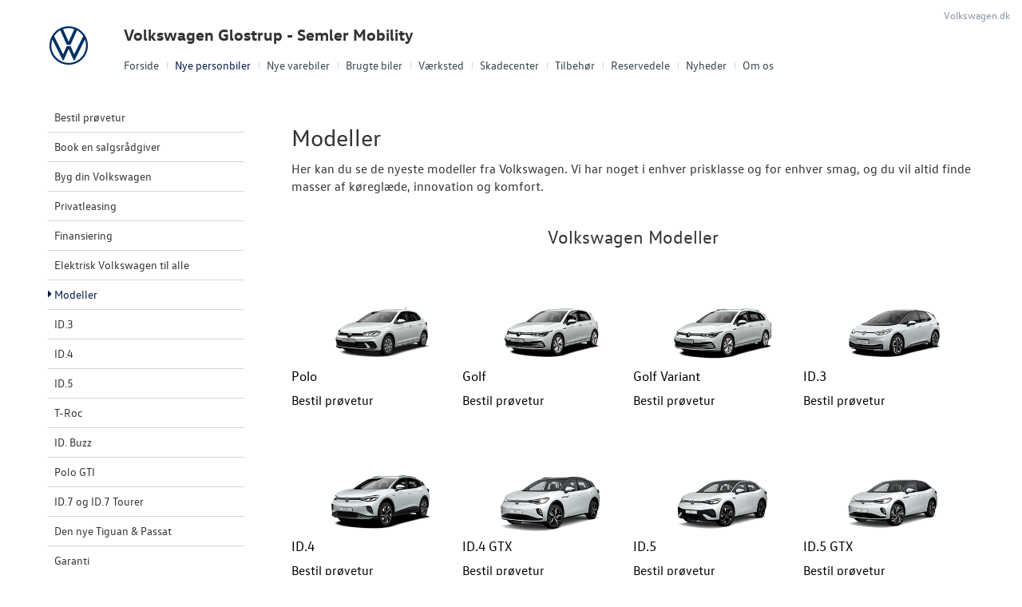

--- FILE ---
content_type: text/html; charset=utf-8
request_url: https://www.vw-glostrup.dk/Nye-personbiler/Modeller/
body_size: 19798
content:



<!DOCTYPE html>
<html class="no-js">
<head><meta charset="utf-8" /><meta http-equiv="X-UA-Compatible" content="IE=edge,chrome=1" /><meta name="viewport" content="width=device-width, initial-scale=1, maximum-scale=1, user-scalable=0" />
<title>
	Modeller - Volkswagen Glostrup - Semler Mobility
</title><link rel="icon" type="image/vnd.microsoft.icon" href="/designs/volkswagen2014/assets/images/icons/favicon.ico" /><link rel="shortcut icon" type="image/vnd.microsoft.icon" href="/designs/volkswagen2014/assets/images/icons/favicon.ico" /><link rel="apple-touch-icon-precomposed" sizes="114x114" href="/designs/volkswagen2014/assets/images/icons/apple-touch-icon-114x114-precomposed.png" /><link rel="apple-touch-icon-precomposed" sizes="72x72" href="/designs/volkswagen2014/assets/images/icons/apple-touch-icon-72x72-precomposed.png" /><link rel="apple-touch-icon-precomposed" href="/designs/volkswagen2014/assets/images/icons/touch-icon-iphone-precomposed.png" /><link href="/designs/volkswagen2014/assets/css/main.css?1" rel="stylesheet" /><link href="/css/browser-update.css" rel="stylesheet" />

	<!-- HTML5 Shim and Respond.js IE8 support of HTML5 elements and media queries -->
	<!-- WARNING: Respond.js doesn't work if you view the page via file:// -->
	<!--[if lt IE 9]>
		<script src="https://oss.maxcdn.com/html5shiv/3.7.2/html5shiv.min.js"></script>
		<script src="https://oss.maxcdn.com/respond/1.4.2/respond.min.js"></script>
	<![endif]-->

	<script type="text/javascript" src="/js/applicationinsights.js"></script>

	

    <script>
        window.dataLayer = window.dataLayer || [];
        function gtag(){ dataLayer.push(arguments); }
        gtag('consent', 'default', {
            'ad_storage': 'denied',
            'ad_user_data': 'denied',
            'ad_personalization': 'denied',
            'analytics_storage': 'denied',
            'functionality_storage': 'denied',
            'personalization_storage': 'denied',
            'security_storage': 'granted',
            'wait_for_update': 2000
        });

        gtag('set', 'ads_data_redaction', true);

        dataLayer.push({
            'consentmode': 'v2'
        });
    </script>

    <script id="CookieConsent" src=https://policy.app.cookieinformation.com/uc.js data-culture="DA" type="text/javascript" data-gcm-version="2.0"></script>



<!-- Local Google Tag Manager -->
<script>
    (function (w, d, s, l, i) {
    w[l] = w[l] || []; w[l].push({
        'gtm.start':
        new Date().getTime(), event: 'gtm.js'
    }); var f = d.getElementsByTagName(s)[0],
    j = d.createElement(s), dl = l != 'dataLayer' ? '&l=' + l : ''; j.async = true; j.src =
    '//www.googletagmanager.com/gtm.js?id=' + i + dl; f.parentNode.insertBefore(j, f);
    })(window, document, 'script', 'dataLayer', 'GTM-WLNND8C');
</script>
<!-- End Local Google Tag Manager --> 



        <!-- Facebook pixel 3. party systems-->

        <script> 
            window.addEventListener('CookieInformationConsentGiven', function (event) {
                if (CookieInformation.getConsentGivenFor('cookie_cat_marketing')) {

                    !function (f, b, e, v, n, t, s) {
                        if (f.fbq) return; n = f.fbq = function () {
                            n.callMethod ?
                                n.callMethod.apply(n, arguments) : n.queue.push(arguments)
                        };
                        if (!f._fbq) f._fbq = n; n.push = n; n.loaded = !0; n.version = '2.0';
                        n.queue = []; t = b.createElement(e); t.async = !0;
                        t.src = v; s = b.getElementsByTagName(e)[0];
                        s.parentNode.insertBefore(t, s)
                    }(window, document, 'script',
                        'https://connect.facebook.net/en_US/fbevents.js');
                    fbq('init', '636801575111113');
                    fbq('track', 'PageView');

                }
            }, false);
        </script>
        <noscript>
            <img height="1" width="1" style="display: none" src="https://www.facebook.com/tr?id=636801575111113&ev=PageView&noscript=1" /></noscript>

        <!-- end Facebook pixel -->

    






            <!-- Google search console -->
            <meta name="google-site-verification" content="xkqh6wWEhLSXEp6YjVTXFla0yWXOg1DD8wEtdjsmZlc" />
        

</head>

<body id="ctl00_BodyTag">

    
    

<!-- Global Google Tag Manager No Script-->
<noscript>
    <iframe src="//www.googletagmanager.com/ns.html?id=GTM-NR86LB" height="0" width="0" style="display: none; visibility: hidden"></iframe>
</noscript>
<!-- End Global Google Tag Manager No Script-->

<!-- Local Google Tag Manager No Script-->
<noscript>
    <iframe src="//www.googletagmanager.com/ns.html?id=GTM-WLNND8C" height="0" width="0" style="display: none; visibility: hidden"></iframe>
</noscript>
<!-- End Local Google Tag Manager No Script-->
	
<script>
window.dataLayer = window.dataLayer || [];window.dataLayer.push({'brandId': 2,
'dealerId': '772',
'solutionId': 'A00772',
'isSMCPartner': true
});
</script>
<!-- Google Tag Manager -->
<noscript><iframe src="//www.googletagmanager.com/ns.html?id=GTM-P4NQVG"height="0" width="0" style="display:none;visibility:hidden"></iframe></noscript>
<script>(function(w,d,s,l,i){w[l]=w[l]||[];w[l].push({'gtm.start':new Date().getTime(),event:'gtm.js'});var f=d.getElementsByTagName(s)[0],j=d.createElement(s),dl=l!='dataLayer'?'&l='+l:'';j.async=true;j.src='//www.googletagmanager.com/gtm.js?id='+i+dl;f.parentNode.insertBefore(j,f);})(window,document,'script','dataLayer','GTM-P4NQVG');</script>
<!-- End Google Tag Manager -->

	<form method="post" action="/Nye-personbiler/Modeller/" id="aspnetForm" novalidate="">
<div>
<input type="hidden" name="__VIEWSTATE" id="__VIEWSTATE" value="8EjuNHQ2ybT5PfYcBDNB6AvwSFSLJmifaeeWXkKELeXcWJ81ahPbT4MdGJ5/6b1Xz+6bkoFkwnUi9222OoauqtDt5WLCXqUh2ItaNCrv1VGi83kOu9/4jo4Vq8mwTsmxfIVO9C8HzLQ9Z5N464bqKuld69zBf8y9jNA8jJ/NtH+ZcSZm1tZIm3ggIqUrqSmVyadJblXgQOSaGMTrMav7Mh46cvNomOaa0zpZm1z6o8ciND7xLtkHZMZwfiJ3zrNjC7ouSeWsB3a9Z26gmNvhchTfiMNQFs2K9T+5fmYl+GYm8JIcTzvmHJPCFCSdV8Yb/DydyeUGI9hhPLK3HL5eNKkDy4q1jPN8Uuq4Ru4gK0gFbIGdL+Gr/hNdxg7n1B8E1D9l/CnukhKlqa/VcBxKZTST1WtHGkcinfADsThHqqw8EwlxXtEnyTinqIhqfG987RAN2MGntUBCzmzAHN/16fQbhL9BKOtOd7QyHWyPhikaERHLrEhl52RA6c4YVGHtKh7M+CSa66/hE3aAKvUBiRvkM53UuWF34Zpbqx58WGKZa6ZYwAE+7TVpe5U6170YM0nWToFu4YWhMOhOiWXXWJhoerKxr0+nivTR24QwGoWYrURGE11M5yCofmV1FYdcgnEsLnnO4Z7XCl/Orq0wUmbhVQRbmFWrz68oGxPHTZ4ler+jL3TBbreGzDz4G0VamqsWzihJBeDxniGG6DjxCeYao/D9GLQY9BR+o/AI+M21apQ9t20Cb9EbBetDyMHSURPhoLIcQhRDyceVuBvPXuorjubAwqalsrKRenVk2T2+8YMzHD1nAClUQpwThe0gUB3SCbfsSkT+D1+zvE1dHoV0t8I8kj28MzuP+twSTqXj7X+uT2bdC4iydxo0ykugRyiv8iq6Qhq/EZAtH1wbFoj8kjF++raoNB9I+u7bDPgIaGcA8b+uarDmvsPfaNziTMf6jq2lWcesRLuMPg/SAFGSwLM6b0QXfJhvFG1lv7NA66YsX/[base64]/imH9bVyjBdmHIMInRfeiDX0Gi6GYoXXvgbQnbhRHlg+sIpZ/QBoITh1X8JkDVi8qPs9l9kW3sE2WZLzFgqZTDRF8vNIBmb5opmS0o1Slq4nmNczXCCyWwrAbOIH6h+A0f7LTwwz4EIeRDJhkruJzjSbqa3yjOnKPVy8C/JO7YkTYNGGeR3ObBhdpIjr2lGZ/zWBJgVNniQ7nW52qJ8gexpplkd3x3xwUETOQvagrH7mD5Pl89odk6fu0vr62/24CP4uU4Q+FwcJ9oW7Eioksi8iKnmWH/bBD3f8cFeDg24dGPLo2HUNgbeDz0R+UVX1jiDFzE/gJbIKGjjiaGv7/mVpt9phcvM5kMnDlhp1Cqafo8sKBkky/0726knjTgyiB7/s1ooc+dgRmd8aMODbpppEvzI+Oc/zRKHmyWeSXcNCwWuTJSbQZK34OBR+Rgi6TtghURfFqO9S9+4rP2iVtz3KECfRhAc+3VzlYos6jSJR5lAYbZmWDNVD805Cj4rz3gW+f0zNWleHne2xlTeJXZNP+gTf3ABdIOGw+Nd0leuiyFZzWM2pVx2DlN0RUVrsXo/zQCoGXhBZDz0RDSNOV6+av8+WnqoNsWz9kuw9ARQa6IEQRtPx8r+c+M6qRbNV3LcrWfFCJGoyYjfXQSwKFOx5uEbXZNza8cdAX0/6c5DtmhJzhHW8jYIlXF9snCyfDpsGDJAT60jyRM8CFFsbkQGnczNoV9FmDe8SXzLFRbEHTWv4MX9YHhQkdzSZt6yST6n33HrCgVdPh3MmwKLlgwJW8bxRHQKEHlkfy7WRr74MXsk0GdWWiSOlkCZEYTTToYlxTItdCgj1ETH9+1GtyuAGDdibh2LC6pG2Pwv4Kfs/[base64]/16PdhoiMBJBOW6XhdwsUauYRacB2GHkT6hOl7HTcipjSZinaMqStfcUV6FcZT+kZp/ZT2G2x14rgs0GPmNr0ODIs9hxWHAoIL4u4BPLq2rULyonites8eOyMieKch6sihvydCPbIve/EQrTdOUUHht4zP6NcwtMdQhA27kncmQ9w4DVHku00UwymVh4yQddRP3CXqUH2P1NnDRamepRvljr028EmSIju/Y7UjHfH02RILiEiJ1shAkRYCtwEgQHiTxMkKw2DzNLqMQsvsecETGAYTiK3Nc4CtrpbRnZvJPongJmkfOa/iQrWQCa+nAiAtPkBuiqSOpZ1eKFDQr7cXMaR3U6tZox4obgBolFPf8L/nVA4p2vAlRyY7uD3Y//06vU/n80fqsntjt3RdxWUUmr6vBFn5GSMJAkRU8tmulovRMqoZVS2DHtxdmyIxpSaPMSuTrnELoFF18CqmTwbPi3OUULuT99gx0zei4CYiYkY4XX/t0JZv7AocuRuDP68sqUj0SXcqjFXfIlIj6rUb1GBUpjm1XxedkCeosc0QHVBm9Tc6KM4h5ZYmTWa7WzpmwYcR0XYuXC7LSUAMzoYtCkoIjLV9Ouwvoav/13+NUlqFavsG1xii8WMIIaQhRMyDqJ7c1PxMpS5SjUdjf5XUiDs4wOnECg/49iaQCxvGEBdqTUKsF/pVYZnORw9IEqpRzo9O9TFxM+1lO5acksowXOgMcM9NjkeykRJ3blfmratJzVktKNVhEl+jxTk5sMJAE3YtTBaKbASdggOsrVCoMlQCsC2tMfEXFG7Hd7GUAVzAORY37hvxCF/SHmP4b8EMIMNHKyImYkWbL/0J5ka634A/xYo6iMnxQ/vfhsHjTDLdSS0d6gCJbeNFkCJSkgM9hMLTwmeMx3lqrUBOfG2aoFqV68McW6+/J/QAUdg7yK8UqEI4CSRDe/TV51kVPamGsjIRMclMRI+z8IIj+9Yg62/gHY96lmLfc5oxvqv6VuU5xnBEoL/rtCW9yHwXJ3EGnYgaz4GOD1VXLwtJ48xZ3+XWeRTkNImQ6Uc+P52i1DtKxDXWX7DpIz7nSiW0mNvB1zahs7z+LRU4nEAwGyGWrgUb6ml/thrGgzlb1uztD1wLZVflSppRDOXItYG+WqmTQ5JOh909xISx0CuMkbYA0bsBPExku0EMmV7U5PUn38HNi7IRME69wJ8cGDRjF/t1W9Nwlnkxi7riZYhyCpSAp7njMmdqCcGoYWd8y7CVhJTcbXxwBocsovpzR1vnSY+HqLtKlEUqFCOHxBzh4TyS/tGmtouTGyVdBG85ZuCvxmrf2HUqTC+uuYNrlWD+NKxNxEdSGzrBOJAHIzzUVGbaj2wRTBUtQKbMm/+Abxc4iewH/jotb2VxsuvfO1Mlh4Ea9mzJkUqGB2fBce3j51xptONI1jspr+vXPt2gAXZRzEG1F5IPvUmz2rWPo9YBfueYyPa0PpIB2tolr3r8sD3GyfcLj4Jg22DZFqh6ijWRF3ocdM4075Y1S0obFmgUesTYsiSaxArZsGDt5bz3o9pf4dibyEB7xLQb/w3b+tZzcy0QTkf19QWcF9hp4xjtG8WzK92APoD1PxI6lNiJZdrnRmThid4xiKwG7hjF49dg7CUC1px0io444I4o6QrU/2HMYtm69C4mmt91gmqv/LqNoXbnfH5fz0s3nCZafFeKquyEF0QPWa+o9BpBWNbLZifmsQyhOtBhMJppxQ8sjF58alBOL/mXLJvycVb13tO9XcL2QG67MFIZnXkGjPfNl5G9yU64MjmsAxqVx49KMyvaFCmmfAVC/A9dNHT1s3NpdND40u4WPzvi3aVMrynufJ/x35/IqC7/SFBZlPBWTSZnBuzjAPYAtlfzpq3evUx2+25nCjiEF0udTF0CfuhTAXvUtU7FcHFgRn2d1g6Az7No4CeEIYxn1l5cTou8D/BsJjeXIsBEawnLfcz9Nm5CPdg8F3ZllWtw0Qz4ZJdMSts9icYyqioAqp/NdVTkr8pvCZOxXYG+bxjgpBlo37gfx9/bLMK0p5633UN38g0/f70/EqiZjaOaW07gShwpvTJmr7PtwT/Fp6SDkMP3/T+JVbJBhcfYPEE/n5UiwhukK2Rf/j2qGVMOhRDM/c7/k5ngRH/41FAucXmzN0mQxCaMQ3/wJUeiiPvQPoNLd0jABVPeGNUDjGwI/Of6TkVsOH+Q2yLBCSm12BQ6wbjh8DTwKWqqyEyc55IUNacTAy9Rz20oxzTgGkOn6d20r5PJ8y9+AwSnFHMPAZJSOltcAuWrYwz2LJdRFfGY4db0kciX4t3qmLHF1x5gIoB6+YeaQX6MTg3yRVeRkf/[base64]/XsTPErPaVL5eQkqYDPGoZ17GBo5A8V31FO7aOz0vfOeVZdccaoI/iXcTPsNMumHoDwtIUAito75S0H0pTjrFHI3s+80PmI1dsg5wzRigPFJ+a3550RJ00F01/c8V6hAh0YShrRcXzNilB/6vzwMEjks/3ZoJgxZabXexpFO4W7k41TSzYi9yw7cntFm9zTHWz3eMubPuawvaitOgU+DBzPmjjoAwnND1PG/2qqO9CLhD0EmObTQHtmMmTlFKyzXPrkbP/higDCUiUFKgRwys5O6ySOtLy6bi75g2qW5rfDn3lUQHF0EUZsH4wl2SWxqtGi2YPQ+UyOkVQ3CB/3VJeKearQN/leqw+PbgNJd1+il1dKL4054td3YaHBrvX0AEW9/1hT/npF4iC7k2X5ho56sr33/jhpbZZ74tmmHg2KO4jNK6spQh8ST9jvICEh8MIa1f+hb2m2GQLbP8UEs9sVIzVomRV79/X6oIvP8ez68/BwhQoYUS5eWyDnvvMlWbgIcvtCcgeLxw6QDLFIe8KycyTTv5oMo3dfweQW5j8izGjLZ6dCBiisKBZUlkRS/GU+Lq935FhI0Hsi78zFsTZtJOamHNW5qMCMhQP36PL08rlyohXIfhVy6EuFEEvonKpr7AuUiwKIBjpXw+r0Uiz7zV4RnbQDN9DrS5Bf3bd/drsrAT60wR/q4mbt7i2Y9uuYLrms0MAQPtO/d7f4MTg51W3PDNnC/OqKtKS1tBejMn0bQIKrT+pb0yYx8yxaTWQIjjmeRVYOucJaueoiC9yDw+khSqzw08pRZDGED6Y3XaEOVmd/EQpE8dHb/7b2Ynl2rXiqv/zhSAlefv2ugcSHz/mitx/Pq++ABfyb1uVwUTXAXKu8cBAKCKcpKjhsiIBu7Dt9kfrVU780WoLLrBIcAUvBRpJ8SqViMIID4r3N1bvWJIgozX/kMWHFlqAsj+EIauZgJ8E1wMDyWk5GP0E+UnKWYne3ZPEGJfx1K1Gztzy8AP/Mw0vRaCUByaiL7r8MKY3jgs+G3ZFXVKgJYHq41XKUAdLtAeBvCG5xU42kavTlGt9mGkLVJlV1vWZyYot7dptoFU2vCYe7Ht9Dbojk6MoMVZZ+SoxRsvHZjUZbYJ/p3tRgl/FW/WtSrn6J72ccydXZUpFZbmjzNwmYo64LTr6eeHEkfcr+UVf8SkS6qKrdBMrmyiBsS9kp+sn5ooxwAClSSFqzSmqk8osLy1x7WSc/2dEJ+TSxnD5gYK+GC8f5ECUDfAweSL6qROxT3LnKDsQ90D3srqwMvIyY84L1SwPfH3muyOvsVaMZHr9mGOnppzC5t6/cU63MQMWkupyNCpBDSdZNZLN1QYhXdM3kYWx/tCmIBghKLKAixa52zb+v44G8RikbsbcZH4ariYgF1MPbWd9gqu6iF6Q0/wBfV96bOKjCm5On/+hxZ57/O7QvDPBxQxWnAD+jX7YCgHzConz6cavBNeq+r1ijouIBPVETULFkZQeEzkPPBzxHK/rTbSYDmL4EVIBdSMEmRotv3BUnjmmdBokCU1m8y59Cr6xKVUV3uDl5HHLM/AuyGicMb+phCVgKzpC99J3HUtJ5vhUiB61lz6r6GoRpVtf0uKltBt4l2HyO1ccmeo+qSIiLpoE2tM80LxzsWr2T7JkQZ6/8ml6WGTxXboCSnUpW9Hcu0HrqfKkQfC0wpZtLjvqF5fZIxLAPY9rnZEfRTBc9KWGb385Km7TBUOEkZhEo/zZL2zsUzkd5jiW3rzucWYA2M6NnFWExne8FhtdXvslyeVX5c3YZxOUUft/3b/YiWFyWMaeRmE8V5d/HmrJL/T3ZSpkBAYkLWPXFrOj2etuxsPq5qqA8NM2Qk4272+cy/MESFFffEcwxBtra6Euynmpm+IsmCfZ6Vl5e4q4uuU1VhQqq97RR2sGg08DnamEg3ksxGqnsz1TztfGWHFsXlD47uMv5akR5iu0OMyOkEYlYi8m6FcLABzkiMJXXLzG7v/8vP8z+DNNTPBixRs16PUw4HlfkgKwOGXn4usAdv/2GG6oW8EckZ9vYCQf41Z94+cXiWD9mneZlPN4s8VuHoAe4sTzGIsLp3k4u0nHJQeaYSI7WfzWAg8G+Trf1ZXMlTUpmD+tXWCvqftGu/[base64]/ZHSJ6wGjQmPwXa0rJ4UV5oqGSFKbN2BKKCD2KlAUzWz79sZwR+iuYBJ1Pe+0n/P/gzksBefgjN4uXWsaTnMg8rkKpwwGpdHckEh1XAeMfbz6U1/oJAl2pywKQd58AZkmQ5pfgwBNvzRIwHhr6Q2PjRo9bNFQbac+jyq2vKHnRtmzdWx4hJssukqwmqpvvgZmOfcRh/Ga/6oyCWmpijRms6FnxOzyAJ2kc0mR1CIswJo8LXcu0Y4ZTR+m+mPS2HkG1o9+r5ppXJh8hp8Zcwcja1y1iXZawPaAU9IUy3YzauLTP5hLCMgJLjHeaovyJKiBI0/kGDXqaMdyRD3sttN2HOoQuDDCGCnfjXHYdiY6F2/D9AFfww2hSdOLa2vGDF8kn5WliTPqOWqZYgX7L1VxXpMHVD2tYp8fnKp7UatkP6W6QZnVjj+sp2u6tc/mN5CyPPibc6yxG4wKNECrIEMSsWJc7lDPqXlhQXg7KAIhpkhu+6jNRRUMtKqrDGgD1wqTCeOl/E2nDCn4uxABAqkE2+tMAbzKznKWUY+s/mQZ2hhSAqaUllOi3cfYmikVXTLLeVsYoI4qBvM6gg1jZ74pVdo8zxckvrS49c8N4rji70sepLHDLq153dMhTHZafErGfnM0490itmZ5719wScnkwY8pGNHy5TGMgk1EK+vPwzBn6N/lMiWBMd5s/MOOcm0Gf/r1QhwGdItx+IrfXTT24LvZ9hhew7I6y68vf0WN6KwAYQfvgx18sFQclFqVKFFG5q4lDrKesRGYhgUy+MocYeLhq3JGMm3qD3cjpq4HuifUKSAod6SpP37jI3TfxxI1beAhaVgWs59wM7ZjJnc4+Y2ORgy18bEt5wVq/b8T/x7Nq6YvtL4R5D+z4ulhSjd/mfNtt0/JmD/NKQ29Al5XYu5tqVEJKOgnSKL/JCxXQhp0Hu7qvFFyQ5+Vqo0gp/6IkxE/GcT1VgbqrY5Rs+Zfl7Egg2VE6N7efopvyF6MpFN/R0isXwSH6ejbudVNQKmobEXwyTlKEd6Bcxldie+Z6d6By944t1UZz7xts+kn9cpNgFOKrclCWG6WdiuGuAFZ5Nl4TSc5FW3xcBRwqU5FgMbBd2PujAK/x0XL/goQ0NMG/lRB8FjgJ0jqY3Y2NT3PPKcGUuujyADePxlm6lzBhQFjAIwWPo+38RQBcD0N9fdx7xpfno+wFuqjnye5CCX5MUO0/W71y9fOsKInZ3hEAsFccnuUOBMEhSn+Z0jLMQUcj7KKXvCxyYQ+TJwJqEmhbY7k9OIDPd4S/KYbCLJPvDkmH8KbqJR94Z/eYGD0y3B/R3LWvbqKxAzMMU+1pgCVJM84SRa4yLo7sfh5OJ0gZbenOKdDN3S80ddQQEjds2WkYfCPfSrSY8z4QWVJ4ZziWML1qS+31x+EHC/nQfHR9aROvDu9zfLxozui6xNf1rR/wCIUUsmuKta4Vx6+RIpmpXXoHSCaQY+kxERpy4ry5vl9672wiCasuNrojEgW7uuVhZnA7OcAPq0CkyHqMn/dmVN94wrlMGUui1AkohWtHARI4XCI7JKJNok7N1yzbnJh2hEG3SQKwvQeZJVMz7Xwu/m/A45A1F2nsHvMm1xzdiVKX4X4NV9hpI7hgqgiHdtd3NmOhAmf1wca65Wg6IiZq+HjLYRPr2c2xGBfdbW9Dp8heRXco76b2km/onJO0L1gEgqNeYo3uwtOwR769JR0SFwZjxzxn7HL39xeHtbI40CgIxYi40ti0W1iwkotSvMR5w5Ri0wjRc9lcrWfp34oX/CSm02Adad7tL4JamgGqpBe/Ll78XIU8oMAZ6VZB1pwFQn0Zj/dSeLyrTSEtDPSsj/tEOiv5REyt+RNLs7uSxj8qOhQ0DD2H67rQPnueaaS/x0lvGi3V+HYYCOKfxPUShy2INrqgP/VC8Od+C1qxUIxIZLzPQP7uqZDVM7rRo9pXB1NUJRbGKb8zCwFNL/eU4A4xJrkf/3J4tQrLU24BHQ4CbwrYJZCh8lqUeuiHdtkNOkd9GE0HOPBk2jJ/BQYs0cy2MiprXS9fh2rvK3P+EHeICbywKYR7vtDOr5xYprYiMHi22t3xFebHg70DXZS4367T3oG43HKtBP1rGcD44NC0a/BMN73GmVNUv6jLkzhttE9uMgroLIVGCG6dSByU3eTrmrwO4hecwtwe6hMsklcsveUTKy9f7NY168ZF4718MLrnYzjK6VPa/XOhoyMzn7UuRzpS5yBn5LTMMU5msMRSpjA61I+ciXvvIn9GDdJVqAeRSNv/9ERY3Yt3M+kJ6RfONBXCvDhJi0B2DplZAM3udUwgFyUwoL5FQEO2JUsLYNbysAHSOkxD4W8qrjSylt+JXHUShrEXJfxStxdMdDdT5rRnL9SMyYSeh5N9vFBIeFpBSjLhyDuJRxJ3Tyl1rnMj2hQEtLIclNCAVfrbB5Qfpo6tkWxwhbISgUbncai3yw1mhX84ulJ/KvRoK5OawOif/68qORZ/NeuOIudO6/bFEDRmXEYuc+QzX5e8AWSJeQl1kvPQSffjvo6mtJWI+cW9wj1dy22C+JVaaq0E0K9uL60dLqvy/iI84SN7/naAAITwYlvomqptmvsJV1lRzPuqhC43TiJIPiOWOpFPar9qUYKBdtX5/b4sHxsAkyLNJ+qqHoc1ofht4ToyomZqYdyue1/u/5qvpSY24l3dLMSaDH+yUbWvauG5gJKkEkX6qw==" />
</div>

<div>

	<input type="hidden" name="__VIEWSTATEGENERATOR" id="__VIEWSTATEGENERATOR" value="388D3AC7" />
	<input type="hidden" name="__EVENTVALIDATION" id="__EVENTVALIDATION" value="4Vlu5nSZCwoACigCbjuIRy4SDibTP5CTSP+JDiPYxFudlUJ/Fm/GiZwwsv+HSerHZ1slFpuf8JiKDsV4SlU9e3cjtDW7XWbci+lFgQ8l44vftgC9YXb7iGh40ANLwszHug8pCXji5aHJiJcfJq9kzw==" />
</div>
    

		<div class="wrapper">
			

<nav class="navbar">
 <div class="container">
    
  <div id="mainmenu">
   <a class="navbar-toggle-alt">&times;</a>
		 <ul class="nav navbar-nav">
    <li><a href="/Forside/">Forside</a></li><li class="active open"><a href="/Nye-personbiler/">Nye personbiler</a><a class="tree-toggle" data-toggle="collapse" data-target="#dd-89137"><span class="fa fa-caret-right"></span></a><ul id="dd-89137" class="tree-dropdown collapse in"><li><a href="/Nye-personbiler/Bestil-proevetur/">Bestil pr&#248;vetur</a></li><li><a href="/Nye-personbiler/Book-en-salgsraadgiver/">Book en salgsr&#229;dgiver</a></li><li><a href="/Nye-personbiler/Byg-din-Volkswagen/">Byg din Volkswagen</a></li><li><a href="/Nye-personbiler/Privatleasing/">Privatleasing</a></li><li><a href="/Nye-personbiler/Finansiering/">Finansiering</a></li><li><a href="/Nye-personbiler/Elektrisk-Volkswagen-til-alle/">Elektrisk Volkswagen til alle</a></li><li><a href="/Nye-personbiler/Modeller/">Modeller</a></li><li><a href="/Nye-personbiler/ID3/">ID.3</a></li><li><a href="/Nye-personbiler/ID4/">ID.4</a></li><li><a href="/Nye-personbiler/ID5/">ID.5</a></li><li><a href="/Nye-personbiler/T-Roc/">T-Roc</a></li><li><a href="/Nye-personbiler/ID-Buzz/">ID. Buzz</a></li><li><a href="/Nye-personbiler/Polo-GTI/">Polo GTI</a></li><li><a href="/Nye-personbiler/ID7-og-ID7-Tourer/">ID.7 og ID.7 Tourer</a></li><li><a href="/Nye-personbiler/Den-nye-Tiguan--Passat/">Den nye Tiguan &amp; Passat</a></li><li><a href="/Nye-personbiler/Garanti/">Garanti</a></li></ul></li><li><a href="/Nye-varebiler/">Nye varebiler</a><a class="tree-toggle" data-toggle="collapse" data-target="#dd-130466"><span class="fa fa-caret-right"></span></a><ul id="dd-130466" class="tree-dropdown collapse"><li><a href="/Nye-varebiler/ErhvervsCenter-ServicePlus/">ErhvervsCenter ServicePlus</a></li><li><a href="/Nye-varebiler/Bestil-proevetur/">Bestil pr&#248;vetur</a></li><li><a href="/Nye-varebiler/Finansiering/">Finansiering</a></li><li><a href="/Nye-varebiler/Modeller/">Modeller</a><a class="tree-toggle" data-toggle="collapse" data-target="#dd-130470"><span class="fa fa-caret-right"></span></a><ul id="dd-130470" class="tree-dropdown collapse"><li><a href="/Nye-varebiler/Modeller/ID-Buzz-Cargo/">ID. Buzz Cargo</a></li><li><a href="/Nye-varebiler/Modeller/Caddy-Cargo/">Caddy Cargo</a></li><li><a href="/Nye-varebiler/Modeller/Vans/">Vans</a></li><li><a href="/Nye-varebiler/Modeller/Crafter/">Crafter</a></li><li><a href="/Nye-varebiler/Modeller/Den-nye-Transporter/">Den nye Transporter</a></li><li><a href="/Nye-varebiler/Modeller/Amarok/">Amarok</a></li><li><a href="/Nye-varebiler/Modeller/e-Transporter/">e-Transporter</a></li></ul></li><li><a href="/Nye-varebiler/Book-en-salgsraadgiver/">Book en salgsr&#229;dgiver</a></li><li><a href="/Nye-varebiler/Byg-din-Volkswagen/">Byg din Volkswagen</a></li><li><a href="/Nye-varebiler/Garanti/">Garanti</a></li></ul></li><li><a href="/Brugte-biler/">Brugte biler</a><a class="tree-toggle" data-toggle="collapse" data-target="#dd-89148"><span class="fa fa-caret-right"></span></a><ul id="dd-89148" class="tree-dropdown collapse"><li><a href="/Brugte-biler/Brugtbilsafdeling/">Brugtbilsafdeling</a></li><li><a href="/Brugte-biler/Finansiering/">Finansiering</a></li><li><a href="/Brugte-biler/Brugtbilsvurdering/">Brugtbilsvurdering</a></li><li><a href="/Brugte-biler/Garantiordning/">Garantiordning</a></li></ul></li><li><a href="/Vaerksted/">V&#230;rksted</a><a class="tree-toggle" data-toggle="collapse" data-target="#dd-89152"><span class="fa fa-caret-right"></span></a><ul id="dd-89152" class="tree-dropdown collapse"><li><a href="/Vaerksted/Koncepter-og-services/">Koncepter og services</a><a class="tree-toggle" data-toggle="collapse" data-target="#dd-89153"><span class="fa fa-caret-right"></span></a><ul id="dd-89153" class="tree-dropdown collapse"><li><a href="/Vaerksted/Koncepter-og-services/Vejhjaelp/">Vejhj&#230;lp</a></li><li><a href="/Vaerksted/Koncepter-og-services/Biludlejning/">Biludlejning</a></li><li><a href="/Vaerksted/Koncepter-og-services/Hentebringe-service/">Hente/bringe service</a></li><li><a href="/Vaerksted/Koncepter-og-services/Daekopbevaring/">D&#230;kopbevaring</a></li></ul></li><li><a href="/Vaerksted/Bestil-tid-paa-vaerkstedet/">Bestil tid p&#229; v&#230;rkstedet</a></li><li><a href="/Vaerksted/Volkswagen-Service-5/">Volkswagen Service 5+</a></li><li><a href="/Vaerksted/Service-5-til-elbiler/">Service 5+ til elbiler</a></li><li><a href="/Vaerksted/ID-softwareopdatering/">ID.-softwareopdatering</a></li><li><a href="/Vaerksted/Serviceabonnementer/">Serviceabonnementer</a></li><li><a href="/Vaerksted/Service-Cam/">Service Cam</a></li><li><a href="/Vaerksted/Synstjek/">Synstjek</a></li><li><a href="/Vaerksted/MinVolkswagen/">MinVolkswagen</a></li><li><a href="/Vaerksted/VW-Connect/">VW Connect</a></li><li><a href="/Vaerksted/Klimarens/">Klimarens</a></li><li><a href="/Vaerksted/Volkswagen-Erhvervsbiler-Service-5/">Volkswagen Erhvervsbiler Service 5+</a></li><li><a href="/Vaerksted/Velkomstpakke-til-din-ID/">Velkomstpakke til din ID.</a></li><li><a href="/Vaerksted/Hjulskifte/">Hjulskifte</a></li></ul></li><li><a href="/Skadecenter/">Skadecenter</a></li><li><a href="/Tilbehoer/">Tilbeh&#248;r</a></li><li><a href="/Reservedele/">Reservedele</a><a class="tree-toggle" data-toggle="collapse" data-target="#dd-123330"><span class="fa fa-caret-right"></span></a><ul id="dd-123330" class="tree-dropdown collapse"><li><a href="/Reservedele/Originale-Dele-Engros/">Originale Dele Engros</a></li></ul></li><li><a href="/Nyheder/">Nyheder</a><a class="tree-toggle" data-toggle="collapse" data-target="#dd-89160"><span class="fa fa-caret-right"></span></a><ul id="dd-89160" class="tree-dropdown collapse"><li><a href="/Nyheder/Tilmeld-dig-Volkswagen-Danmarks-nyhedsbrev/">Tilmeld dig Volkswagen Danmarks nyhedsbrev</a></li><li><a href="/Nyheder/Aktuelt/">Aktuelt</a></li></ul></li><li><a href="/Om-os/">Om os</a><a class="tree-toggle" data-toggle="collapse" data-target="#dd-89167"><span class="fa fa-caret-right"></span></a><ul id="dd-89167" class="tree-dropdown collapse"><li><a href="/Om-os/Personale/">Personale</a></li><li><a href="/Om-os/Kontakt/">Kontakt</a></li><li><a href="/Om-os/Forbrugerklage/">Forbrugerklage</a></li><li><a href="/Om-os/Betingelser/">Betingelser</a></li></ul></li>
   </ul>
  </div>
  
  

 </div>
</nav>



			<div class="content-wrapper">
				
<header role="banner">
    <div class="container">
        <div class="header-box">
            <button type="button" class="navbar-toggle">
                <span class="sr-only">Toggle navigation</span>
                <span class="icon-bar"></span>
                <span class="icon-bar"></span>
                <span class="icon-bar"></span>
            </button>

            <a class="navbar-brand-logo" href="/" title="Klik her for at komme til forsiden">
                <span class="sr-only">
                    <span id="ctl00_ucHeader_lBrandName">Volkswagen</span></span>
            </a>
            
            <a href="/" class="navbar-brand">Volkswagen Glostrup - Semler Mobility</a>
            <nav class="brand-menu" role="navigation"><ul class="nav"><li><a href="https://www.volkswagen.dk/da.html" target="_blank">Volkswagen.dk</a></li></ul></nav>
        </div>
    </div>
</header>


				<main role="main">
					<div class="container">
						<div class="box">
						    
							    <aside class="secondary" role="complementary">
								    
	
		
				<nav id="submenu" role="navigation">
					<ul>
			
				
					<li>
						<a href="/Nye-personbiler/Bestil-proevetur/">Bestil prøvetur</a>
						
						
					</li>
				
			
				
					<li>
						<a href="/Nye-personbiler/Book-en-salgsraadgiver/">Book en salgsrådgiver</a>
						
						
					</li>
				
			
				
					<li>
						<a href="/Nye-personbiler/Byg-din-Volkswagen/">Byg din Volkswagen</a>
						
						
					</li>
				
			
				
					<li>
						<a href="/Nye-personbiler/Privatleasing/">Privatleasing</a>
						
						
					</li>
				
			
				
					<li>
						<a href="/Nye-personbiler/Finansiering/">Finansiering</a>
						
						
					</li>
				
			
				
					<li>
						<a href="/Nye-personbiler/Elektrisk-Volkswagen-til-alle/">Elektrisk Volkswagen til alle</a>
						
						
					</li>
				
			
				
					<li class="active">
						<a href="/Nye-personbiler/Modeller/">Modeller</a>
						
						
					</li>
				
			
				
					<li>
						<a href="/Nye-personbiler/ID3/">ID.3</a>
						
						
					</li>
				
			
				
					<li>
						<a href="/Nye-personbiler/ID4/">ID.4</a>
						
						
					</li>
				
			
				
					<li>
						<a href="/Nye-personbiler/ID5/">ID.5</a>
						
						
					</li>
				
			
				
					<li>
						<a href="/Nye-personbiler/T-Roc/">T-Roc</a>
						
						
					</li>
				
			
				
					<li>
						<a href="/Nye-personbiler/ID-Buzz/">ID. Buzz</a>
						
						
					</li>
				
			
				
					<li>
						<a href="/Nye-personbiler/Polo-GTI/">Polo GTI</a>
						
						
					</li>
				
			
				
					<li>
						<a href="/Nye-personbiler/ID7-og-ID7-Tourer/">ID.7 og ID.7 Tourer</a>
						
						
					</li>
				
			
				
					<li>
						<a href="/Nye-personbiler/Den-nye-Tiguan--Passat/">Den nye Tiguan & Passat</a>
						
						
					</li>
				
			
				
					<li>
						<a href="/Nye-personbiler/Garanti/">Garanti</a>
						
						
					</li>
				
			
				</ul>
				</nav>
			
	
	


							    </aside>
						    

							<div class="main-content">
								<!-- Stage area -->
								
								
								<!-- Main content -->
                                <div id="siteContent">
                                    
	<h1>Modeller</h1>
	<p>Her kan du se de nyeste modeller fra Volkswagen. Vi har noget i enhver prisklasse og for enhver smag, og du vil altid finde masser af k&oslash;regl&aelig;de, innovation og komfort.</p>

                                </div>

								
    

<section class="content-section">
    
    
        <div class="car-range">
    

        
                <h2 class="section-heading section-heading-lg">
                    Volkswagen Modeller
                </h2>
            
                <div class="car col-xs-12 col-sm-6 col-md-4 col-lg-3" data-mh="items-a">
                    <figure>
                        <a href="https://www.volkswagen.dk/da/modeller/polo.html" class="teaser-image">
                            <img src="https://storage.forhandlerinternet.dk/storage/ifha//currentModel/org/Model_46.png?height=172">
                        </a>
                        <figcaption>
                            <h3 class="car-heading">
                                <a href="https://www.volkswagen.dk/da/modeller/polo.html">Polo</a>
                            </h3>
                            <p class="text-muted">
                                 
                            </p>
                            
                            <a href="/Nye-personbiler/Bestil-proevetur/" class="move-forward tiny-icon">
                                Bestil prøvetur
                            </a>
                        </figcaption>
                    </figure>
                </div>
            
                <div class="car col-xs-12 col-sm-6 col-md-4 col-lg-3" data-mh="items-a">
                    <figure>
                        <a href="https://www.volkswagen.dk/da/modeller/den-nye-golf.html" class="teaser-image">
                            <img src="https://storage.forhandlerinternet.dk/storage/ifha//currentModel/org/Model_54.png?height=172">
                        </a>
                        <figcaption>
                            <h3 class="car-heading">
                                <a href="https://www.volkswagen.dk/da/modeller/den-nye-golf.html">Golf</a>
                            </h3>
                            <p class="text-muted">
                                 
                            </p>
                            
                            <a href="/Nye-personbiler/Bestil-proevetur/" class="move-forward tiny-icon">
                                Bestil prøvetur
                            </a>
                        </figcaption>
                    </figure>
                </div>
            
                <div class="car col-xs-12 col-sm-6 col-md-4 col-lg-3" data-mh="items-a">
                    <figure>
                        <a href="https://www.volkswagen.dk/da/modeller/den-nye-golf-variant.html" class="teaser-image">
                            <img src="https://storage.forhandlerinternet.dk/storage/ifha//currentModel/org/Model_55.png?height=172">
                        </a>
                        <figcaption>
                            <h3 class="car-heading">
                                <a href="https://www.volkswagen.dk/da/modeller/den-nye-golf-variant.html">Golf Variant</a>
                            </h3>
                            <p class="text-muted">
                                 
                            </p>
                            
                            <a href="/Nye-personbiler/Bestil-proevetur/" class="move-forward tiny-icon">
                                Bestil prøvetur
                            </a>
                        </figcaption>
                    </figure>
                </div>
            
                <div class="car col-xs-12 col-sm-6 col-md-4 col-lg-3" data-mh="items-a">
                    <figure>
                        <a href="https://www.volkswagen.dk/da/modeller/id3.html" class="teaser-image">
                            <img src="https://storage.forhandlerinternet.dk/storage/ifha//currentModel/org/Model_51.png?height=172">
                        </a>
                        <figcaption>
                            <h3 class="car-heading">
                                <a href="https://www.volkswagen.dk/da/modeller/id3.html">ID.3</a>
                            </h3>
                            <p class="text-muted">
                                 
                            </p>
                            
                            <a href="/Nye-personbiler/Bestil-proevetur/" class="move-forward tiny-icon">
                                Bestil prøvetur
                            </a>
                        </figcaption>
                    </figure>
                </div>
            
                <div class="car col-xs-12 col-sm-6 col-md-4 col-lg-3" data-mh="items-a">
                    <figure>
                        <a href="https://www.volkswagen.dk/da/modeller/ID-4.html" class="teaser-image">
                            <img src="https://storage.forhandlerinternet.dk/storage/ifha//currentModel/org/Model_19.png?height=172">
                        </a>
                        <figcaption>
                            <h3 class="car-heading">
                                <a href="https://www.volkswagen.dk/da/modeller/ID-4.html">ID.4</a>
                            </h3>
                            <p class="text-muted">
                                 
                            </p>
                            
                            <a href="/Nye-personbiler/Bestil-proevetur/" class="move-forward tiny-icon">
                                Bestil prøvetur
                            </a>
                        </figcaption>
                    </figure>
                </div>
            
                <div class="car col-xs-12 col-sm-6 col-md-4 col-lg-3" data-mh="items-a">
                    <figure>
                        <a href="https://www.volkswagen.dk/da/modeller/id4-gtx.html" class="teaser-image">
                            <img src="https://storage.forhandlerinternet.dk/storage/ifha//currentModel/org/Model_76.png?height=172">
                        </a>
                        <figcaption>
                            <h3 class="car-heading">
                                <a href="https://www.volkswagen.dk/da/modeller/id4-gtx.html">ID.4 GTX</a>
                            </h3>
                            <p class="text-muted">
                                 
                            </p>
                            
                            <a href="/Nye-personbiler/Bestil-proevetur/" class="move-forward tiny-icon">
                                Bestil prøvetur
                            </a>
                        </figcaption>
                    </figure>
                </div>
            
                <div class="car col-xs-12 col-sm-6 col-md-4 col-lg-3" data-mh="items-a">
                    <figure>
                        <a href="https://www.volkswagen.dk/da/modeller/id5.html" class="teaser-image">
                            <img src="https://storage.forhandlerinternet.dk/storage/ifha//currentModel/org/Model_75.png?height=172">
                        </a>
                        <figcaption>
                            <h3 class="car-heading">
                                <a href="https://www.volkswagen.dk/da/modeller/id5.html">ID.5</a>
                            </h3>
                            <p class="text-muted">
                                 
                            </p>
                            
                            <a href="/Nye-personbiler/Bestil-proevetur/" class="move-forward tiny-icon">
                                Bestil prøvetur
                            </a>
                        </figcaption>
                    </figure>
                </div>
            
                <div class="car col-xs-12 col-sm-6 col-md-4 col-lg-3" data-mh="items-a">
                    <figure>
                        <a href="https://www.volkswagen.dk/da/modeller/id5-gtx.html" class="teaser-image">
                            <img src="https://storage.forhandlerinternet.dk/storage/ifha//currentModel/org/Model_77.png?height=172">
                        </a>
                        <figcaption>
                            <h3 class="car-heading">
                                <a href="https://www.volkswagen.dk/da/modeller/id5-gtx.html">ID.5 GTX</a>
                            </h3>
                            <p class="text-muted">
                                 
                            </p>
                            
                            <a href="/Nye-personbiler/Bestil-proevetur/" class="move-forward tiny-icon">
                                Bestil prøvetur
                            </a>
                        </figcaption>
                    </figure>
                </div>
            
                <div class="car col-xs-12 col-sm-6 col-md-4 col-lg-3" data-mh="items-a">
                    <figure>
                        <a href="https://www.volkswagen.dk/da/modeller/id7.html" class="teaser-image">
                            <img src="https://storage.forhandlerinternet.dk/storage/ifha//currentModel/org/Model_98.png?height=172">
                        </a>
                        <figcaption>
                            <h3 class="car-heading">
                                <a href="https://www.volkswagen.dk/da/modeller/id7.html">ID.7</a>
                            </h3>
                            <p class="text-muted">
                                &nbsp;
                            </p>
                            
                            <a href="/Nye-personbiler/Bestil-proevetur/" class="move-forward tiny-icon">
                                Bestil prøvetur
                            </a>
                        </figcaption>
                    </figure>
                </div>
            
                <div class="car col-xs-12 col-sm-6 col-md-4 col-lg-3" data-mh="items-a">
                    <figure>
                        <a href="https://www.volkswagen.dk/da/modeller/id7-tourer.html" class="teaser-image">
                            <img src="https://storage.forhandlerinternet.dk/storage/ifha//currentModel/org/Model_102.png?height=172">
                        </a>
                        <figcaption>
                            <h3 class="car-heading">
                                <a href="https://www.volkswagen.dk/da/modeller/id7-tourer.html">ID.7 Tourer</a>
                            </h3>
                            <p class="text-muted">
                                Fra kr. 409.995
                            </p>
                            
                            <a href="/Nye-personbiler/Bestil-proevetur/" class="move-forward tiny-icon">
                                Bestil prøvetur
                            </a>
                        </figcaption>
                    </figure>
                </div>
            
                <div class="car col-xs-12 col-sm-6 col-md-4 col-lg-3" data-mh="items-a">
                    <figure>
                        <a href="https://www.volkswagen.dk/da/modeller/id-buzz.html" class="teaser-image">
                            <img src="https://storage.forhandlerinternet.dk/storage/ifha//currentModel/org/Model_88.png?height=172">
                        </a>
                        <figcaption>
                            <h3 class="car-heading">
                                <a href="https://www.volkswagen.dk/da/modeller/id-buzz.html">ID. Buzz</a>
                            </h3>
                            <p class="text-muted">
                                 
                            </p>
                            
                            <a href="/Nye-personbiler/Bestil-proevetur/" class="move-forward tiny-icon">
                                Bestil prøvetur
                            </a>
                        </figcaption>
                    </figure>
                </div>
            
                <div class="car col-xs-12 col-sm-6 col-md-4 col-lg-3" data-mh="items-a">
                    <figure>
                        <a href="https://www.volkswagen.dk/da/modeller/touran.html" class="teaser-image">
                            <img src="https://storage.forhandlerinternet.dk/storage/ifha//currentModel/org/Model_60.png?height=172">
                        </a>
                        <figcaption>
                            <h3 class="car-heading">
                                <a href="https://www.volkswagen.dk/da/modeller/touran.html">Touran</a>
                            </h3>
                            <p class="text-muted">
                                 
                            </p>
                            
                            <a href="/Nye-personbiler/Bestil-proevetur/" class="move-forward tiny-icon">
                                Bestil prøvetur
                            </a>
                        </figcaption>
                    </figure>
                </div>
            
                <div class="car col-xs-12 col-sm-6 col-md-4 col-lg-3" data-mh="items-a">
                    <figure>
                        <a href="https://www.volkswagen.dk/da/modeller/den-nye-passat-variant.html" class="teaser-image">
                            <img src="https://storage.forhandlerinternet.dk/storage/ifha//currentModel/org/Model_57.png?height=172">
                        </a>
                        <figcaption>
                            <h3 class="car-heading">
                                <a href="https://www.volkswagen.dk/da/modeller/den-nye-passat-variant.html">Passat Variant</a>
                            </h3>
                            <p class="text-muted">
                                 
                            </p>
                            
                            <a href="/Nye-personbiler/Bestil-proevetur/" class="move-forward tiny-icon">
                                Bestil prøvetur
                            </a>
                        </figcaption>
                    </figure>
                </div>
            
                <div class="car col-xs-12 col-sm-6 col-md-4 col-lg-3" data-mh="items-a">
                    <figure>
                        <a href="https://www.volkswagen.dk/da/modeller/den-nye-t-cross.html" class="teaser-image">
                            <img src="https://storage.forhandlerinternet.dk/storage/ifha//currentModel/org/Model_58.png?height=172">
                        </a>
                        <figcaption>
                            <h3 class="car-heading">
                                <a href="https://www.volkswagen.dk/da/modeller/den-nye-t-cross.html">T-Cross</a>
                            </h3>
                            <p class="text-muted">
                                 
                            </p>
                            
                            <a href="/Nye-personbiler/Bestil-proevetur/" class="move-forward tiny-icon">
                                Bestil prøvetur
                            </a>
                        </figcaption>
                    </figure>
                </div>
            
                <div class="car col-xs-12 col-sm-6 col-md-4 col-lg-3" data-mh="items-a">
                    <figure>
                        <a href="https://www.volkswagen.dk/da/modeller/t-roc.html" class="teaser-image">
                            <img src="https://storage.forhandlerinternet.dk/storage/ifha//currentModel/org/Model_59.png?height=172">
                        </a>
                        <figcaption>
                            <h3 class="car-heading">
                                <a href="https://www.volkswagen.dk/da/modeller/t-roc.html">T-Roc</a>
                            </h3>
                            <p class="text-muted">
                                 
                            </p>
                            
                            <a href="/Nye-personbiler/Bestil-proevetur/" class="move-forward tiny-icon">
                                Bestil prøvetur
                            </a>
                        </figcaption>
                    </figure>
                </div>
            
                <div class="car col-xs-12 col-sm-6 col-md-4 col-lg-3" data-mh="items-a">
                    <figure>
                        <a href="https://www.volkswagen.dk/da/modeller/t-roc-cabriolet.html" class="teaser-image">
                            <img src="https://storage.forhandlerinternet.dk/storage/ifha//currentModel/org/Model_62.png?height=172">
                        </a>
                        <figcaption>
                            <h3 class="car-heading">
                                <a href="https://www.volkswagen.dk/da/modeller/t-roc-cabriolet.html">T-Roc Cabriolet</a>
                            </h3>
                            <p class="text-muted">
                                 
                            </p>
                            
                            <a href="/Nye-personbiler/Bestil-proevetur/" class="move-forward tiny-icon">
                                Bestil prøvetur
                            </a>
                        </figcaption>
                    </figure>
                </div>
            
                <div class="car col-xs-12 col-sm-6 col-md-4 col-lg-3" data-mh="items-a">
                    <figure>
                        <a href="https://www.volkswagen.dk/da/modeller/tiguan.html" class="teaser-image">
                            <img src="https://storage.forhandlerinternet.dk/storage/ifha//currentModel/org/Model_61.png?height=172">
                        </a>
                        <figcaption>
                            <h3 class="car-heading">
                                <a href="https://www.volkswagen.dk/da/modeller/tiguan.html">Tiguan</a>
                            </h3>
                            <p class="text-muted">
                                 
                            </p>
                            
                            <a href="/Nye-personbiler/Bestil-proevetur/" class="move-forward tiny-icon">
                                Bestil prøvetur
                            </a>
                        </figcaption>
                    </figure>
                </div>
            
                <div class="car col-xs-12 col-sm-6 col-md-4 col-lg-3" data-mh="items-a">
                    <figure>
                        <a href="https://www.volkswagen.dk/da/modeller/touareg.html" class="teaser-image">
                            <img src="https://storage.forhandlerinternet.dk/storage/ifha//currentModel/org/Model_63.png?height=172">
                        </a>
                        <figcaption>
                            <h3 class="car-heading">
                                <a href="https://www.volkswagen.dk/da/modeller/touareg.html">Touareg</a>
                            </h3>
                            <p class="text-muted">
                                 
                            </p>
                            
                            <a href="/Nye-personbiler/Bestil-proevetur/" class="move-forward tiny-icon">
                                Bestil prøvetur
                            </a>
                        </figcaption>
                    </figure>
                </div>
            

    
    
        </div>
    
    <div class="car-range">

        

    </div>
</section>


							</div>
						</div>
					</div>
				</main>

				
    <footer role="contentinfo">
		<div class="container">
			<div class="footer-content">
				<div class="row">
					<div class="col-sm-3">
						
						<address>
							<h4 class="footer-brand"><a href="/">Volkswagen Glostrup - Semler Mobility</a></h4>
							Hovedvejen 193<br />
						2600&nbsp;Glostrup<br />
							Tlf.: <a href="tel:43 96 55 00">43 96 55 00</a> <br />
							E-mail: <a href="mailto:salgpersonbiler-glostrup@semlermobility.dk">salgpersonbiler-glostrup@semlermobility.dk</a>	
							
									<br />
									CVR: 36553103
						</address>
						
					</div>
					<div class="col-sm-9">
						<ul class="nav-links pull-right">
							
			<li><a href="/Cookiepolitik/" rel="external">Cookiepolitik</a></li>
			<li><a href="/Om-os/Betingelser/" rel="external">Betingelser for online booking</a></li>
			<li><a href="/Privatlivspolitik/" rel="external">Privatlivspolitik</a></li>
<li><a href="/Om-os/Kontakt/" rel="external">Kontakt</a></li>
						</ul>
					</div>
				</div>
			</div>
		</div>
	</footer>




			</div>
		</div>
		
        <script>
            var recaptchaSite = "6LdnIXkjAAAAANh82yGZA0WOWEsDs567hAIX4mmY";
        </script>

		<script src="/designs/volkswagen2014/assets/js/lib/jquery.min.js"></script>
		<script src="/designs/volkswagen2014/assets/js/lib/modernizr-2.6.3.min.js"></script>
		<script src="/designs/volkswagen2014/assets/js/lib/bootstrap/bootstrap.min.js"></script>
		<script src="/designs/volkswagen2014/assets/js/lib/swfobject.min.js"></script>
		<script src="/designs/volkswagen2014/assets/js/lib/stacktable.js"></script>
		<script src="/designs/volkswagen2014/assets/js/lib/stupidtable.min.js"></script>
		<script src="/designs/volkswagen2014/assets/js/lib/jquery.fancybox.min.js"></script>
		<script src="/designs/volkswagen2014/assets/js/lib/jquery.matchHeight.min.js"></script>
		<script src="/js/validation.js"></script>
		<script type="text/javascript">
window.addEventListener('CookieInformationConsentGiven', function(event) {
if (CookieInformation.getConsentGivenFor('cookie_cat_statistic')) {

  var _gaq = _gaq || [];
  _gaq.push(['_setAccount', 'UA-102152724-1']);
  _gaq.push(['_setDomainName', 'www.vw-glostrup.dk']);
  _gaq.push(['_setDomainName', 'none']);
  _gaq.push(['_setAllowLinker', true]);
  _gaq.push(['_setAllowHash', false]);
  _gaq.push(['_trackPageview']);
  var _gaqDealer = true;
  _gaq.push(['b._setAccount', 'UA-17225318-2']);
  _gaq.push(['b._setDomainName', 'volkswagen.forhandlerinternet.dk']);
  _gaq.push(['b._setDomainName', 'none']);
  _gaq.push(['b._setAllowLinker', true]);
  _gaq.push(['b._setAllowHash', false]);
  _gaq.push(['b._trackPageview']);

  (function() {
    var ga = document.createElement('script'); ga.type = 'text/javascript'; ga.async = true;
    ga.src = ('https:' == document.location.protocol ? 'https://ssl' : 'http://www') + '.google-analytics.com/ga.js';
    var s = document.getElementsByTagName('script')[0]; s.parentNode.insertBefore(ga, s);
  })();

	}
   }, false);
</script>

		
		
		<script src="/designs/volkswagen2014/assets/js/init.js"></script>
		<script src="/js/browser-update.js"></script>
		<script src="/js/recaptha-validation.js"></script>

        
<!-- Solution ID : A00772 -->
<!-- MasterPage  : /designs/volkswagen2014/MasterPage.master -->
<!-- Design ID   : 29 -->
<!-- Design Name : volkswagen2014 -->
<!-- Brand ID    : 2 (Volkswagen) -->


<input type="hidden" name="ctl00$DebugInfo1$hfSolutionId" id="hfSolutionId" value="A00772" />
<input type="hidden" name="ctl00$DebugInfo1$hfDealerId" id="hfDealerId" value="772" />

        <script type="application/ld+json">{"@context": "http://schema.org","@type": "BreadcrumbList","itemListElement": [{"@type": "ListItem","position": 1,"item": {"@id": "www.vw-glostrup.dk/Nye-personbiler/","name": "Nye personbiler"}},{"@type": "ListItem","position": 2,"item": {"@id": "www.vw-glostrup.dk/Nye-personbiler/Modeller/","name": "Modeller"}}]}</script>
	</form>


















        <script type='text/javascript'>
            /* Adjust the values to reflect Brand and Dealership (Optional) */
            const brand = "P";
            const dealershipCode = "DK00772P";

            function initEmbeddedMessaging() {
                try {
                    embeddedservice_bootstrap.settings.language = 'da'; // For example, enter 'en' or 'en-US'
                    window.addEventListener("onEmbeddedMessagingReady", function () {

                        // Send data to Salesforce
                        embeddedservice_bootstrap.prechatAPI.setHiddenPrechatFields({
                            "SourceURL": window.location.href.split("?")[0],
                            "Routing_Config": "KCWebchat",
                            "Brand": brand,
                            "DealerNo": dealershipCode
                        });

                        // Remove any items from the previous list that you don't want to send
                        embeddedservice_bootstrap.prechatAPI.removeHiddenPrechatFields(["SourceUrl"]);
                    });

                    //copy the init method from the sandbox or production messaging embedded service.
                    embeddedservice_bootstrap.init(
                                '00D1t000000FVns',
                                'Messaging_VW_Dealer',
                                'https://semler.my.site.com/ESWMessagingVWDealer1710850305634',
                                {
                                    scrt2URL: 'https://semler.my.salesforce-scrt.com'
                                }
                            );
                  
                } catch (err) {
                    console.error('Error loading Embedded Messaging: ', err);
                }
            };
              
       
        </script>

        <script type='text/javascript' src='https://semler.my.site.com/ESWMessagingVWDealer1710850305634/assets/js/bootstrap.min.js' onload='initEmbeddedMessaging()'>
        </script>

        <style>
            .embedded-messaging .embeddedMessagingConversationButtonWrapper .embeddedMessagingConversationButton {
                bottom: 92px !important;
                right: 32px !important;
            }

            @media only screen and (min-width:15em) and (max-width:47.9375em) {
                
                .embeddedMessagingConversationButtonWrapper .embeddedMessagingConversationButton {
                    bottom: 140px !important;
                    right: 16px !important;
                }
                
                .embedded-messaging > .embeddedMessagingFrame[class~="isMaximized"] {
                    max-height: calc(100vh - 13em);
                }
            }
        </style>

    




</body>
</html>
